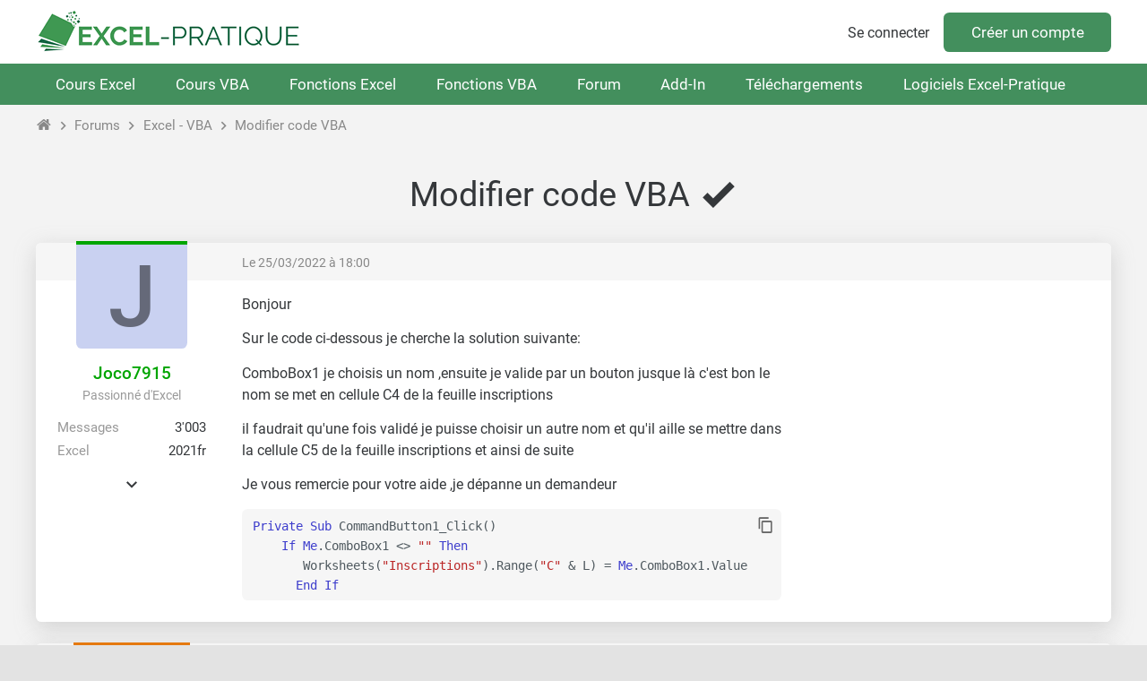

--- FILE ---
content_type: text/html; charset=UTF-8
request_url: https://forum.excel-pratique.com/excel/modifier-code-vba-169798
body_size: 8255
content:
<!doctype html><html lang="fr"><head><meta charset="utf-8"><title>Modifier code VBA</title><meta name="description" content="Sur le code ci-dessous je cherche la solution suivante: ComboBox1 je choisis un nom ,ensuite je valide par un bouton jusque là c&#039;est bon le nom se met en cel..."><meta name="viewport" content="width=device-width, minimum-scale=0.5, maximum-scale=2, initial-scale=1"><meta name="Distribution" content="global"><meta name="Rating" content="General"><meta http-equiv="Content-language" content="fr"><meta property="og:site_name" content="Excel-Pratique"><meta property="og:type" content="website"><meta property="og:url" content="https://forum.excel-pratique.com/excel/modifier-code-vba-169798"><meta property="og:title" content="Modifier code VBA"><meta property="og:description" content="Sur le code ci-dessous je cherche la solution suivante: ComboBox1 je choisis un nom ,ensuite je valide par un bouton jusque là c&#039;est bon le nom se met en cel..."><meta property="og:image" content="https://forum.excel-pratique.com/template/img/fr/logo-og.png"><meta name="twitter:card" content="summary_large_image"><meta name="twitter:site" content="@Excel_Pratique"><link rel="preload" href="https://forum.excel-pratique.com/js/hljs/highlight.min.js" as="script"><link rel="canonical" href="https://forum.excel-pratique.com/excel/modifier-code-vba-169798"><link rel="apple-touch-icon" sizes="180x180" href="https://forum.excel-pratique.com/template/img/ico/apple-touch-icon.png"><link rel="icon" type="image/png" sizes="32x32" href="https://forum.excel-pratique.com/template/img/ico/favicon-32x32.png"><link rel="icon" type="image/png" sizes="16x16" href="https://forum.excel-pratique.com/template/img/ico/favicon-16x16.png"><link rel="manifest" href="https://forum.excel-pratique.com/template/img/ico/site.webmanifest"><link rel="mask-icon" href="https://forum.excel-pratique.com/template/img/ico/safari-pinned-tab.svg" color="#3f9852"><meta name="msapplication-TileColor" content="#3f9852"><meta name="msapplication-config" content="https://forum.excel-pratique.com/template/img/ico/browserconfig.xml"><meta name="theme-color" content="#ffffff"><link rel="stylesheet" href="https://forum.excel-pratique.com/template/css/mini.css?v=34" type="text/css"><style>.post div.avatar.poster_65965:before{background:#00a500}.post div.avatar.poster_1836:before{background:#e57910}</style><script async src="https://pagead2.googlesyndication.com/pagead/js/adsbygoogle.js?client=ca-pub-2623991112761097" crossorigin="anonymous"></script><script async src="https://www.googletagmanager.com/gtag/js?id=G-2CB0PE2M7Q"></script>
<script>
  window.dataLayer = window.dataLayer || [];
  function gtag(){dataLayer.push(arguments);}
  gtag('js', new Date());
  gtag('config', 'G-2CB0PE2M7Q');
</script></head><body id="c_excel" class="p_topic afficher_fr"><header role="banner"><div id="header" class="container"><a href="https://excel-pratique.com" id="logo"></a><div class="compte"><a href="https://forum.excel-pratique.com/compte/login?u=aHR0cHM6Ly9mb3J1bS5leGNlbC1wcmF0aXF1ZS5jb20vZXhjZWwvbW9kaWZpZXItY29kZS12YmEtMTY5Nzk4" class="login">Se connecter</a><a href="https://excel-pratique.com/fr/compte/inscription" class="submit">Créer un compte</a></div></div></header><nav id="nav" role="navigation"><ul id="nav_site" class="container"><li class="bouton_nav"><a href="https://excel-pratique.com/fr/formation-excel" class="nav_menu">Cours Excel</a><ul class="nav_sous_menu"><a href="https://excel-pratique.com/fr/formation-excel/feuille"><li>1. Les bases</li></a><a href="https://excel-pratique.com/fr/formation-excel/bordures"><li>2. Les tableaux</li></a><a href="https://excel-pratique.com/fr/formation-excel/format-nombres"><li>3. Les formats</li></a><a href="https://excel-pratique.com/fr/formation-excel/formes"><li>4. Insertion d'objets</li></a><a href="https://excel-pratique.com/fr/formation-excel/recopie"><li>5. Recopie incrémentée</li></a><a href="https://excel-pratique.com/fr/formation-excel/formules"><li>6. Formules et fonctions</li></a><a href="https://excel-pratique.com/fr/formation-excel/graphiques"><li>7. Les graphiques</li></a><a href="https://excel-pratique.com/fr/formation-excel/mise-en-forme-conditionnelle"><li>8. Mise en forme conditionnelle</li></a><a href="https://excel-pratique.com/fr/formation-excel/trier"><li>9. Tri et filtres</li></a><a href="https://excel-pratique.com/fr/formation-excel/validation-donnees"><li>10. Validation de données</li></a><a href="https://excel-pratique.com/fr/formation-excel/tableau-croise-dynamique"><li>11. Tableau croisé dynamique</li></a><a href="https://excel-pratique.com/fr/astuces"><li>12. Astuces</li></a></ul></li><li class="bouton_nav"><a href="https://excel-pratique.com/fr/vba" class="nav_menu">Cours VBA</a><ul class="nav_sous_menu"><a href="https://excel-pratique.com/fr/vba/introduction"><li>1. Introduction</li></a><a href="https://excel-pratique.com/fr/vba/selections"><li>2. Les feuilles et cellules</li></a><a href="https://excel-pratique.com/fr/vba/variables"><li>3. Les variables</li></a><a href="https://excel-pratique.com/fr/vba/conditions"><li>4. Les conditions</li></a><a href="https://excel-pratique.com/fr/vba/boucles"><li>5. Les boucles</li></a><a href="https://excel-pratique.com/fr/vba/procedures_fonctions"><li>6. Les procédures et fonctions</li></a><a href="https://excel-pratique.com/fr/vba/boites_de_dialogue"><li>7. Les boîtes de dialogue</li></a><a href="https://excel-pratique.com/fr/vba/evenements_classeur"><li>8. Les événements</li></a><a href="https://excel-pratique.com/fr/vba/userform"><li>9. Les formulaires et contrôles</li></a><a href="https://excel-pratique.com/fr/vba/tableaux_vba"><li>10. Les tableaux</li></a><a href="https://excel-pratique.com/fr/vba/fonctions_vba"><li>11. Compléments</li></a><a href="https://excel-pratique.com/fr/astuces_vba"><li>12. Astuces VBA</li></a></ul></li><li class="bouton_nav"><a href="https://excel-pratique.com/fr/fonctions" class="nav_menu">Fonctions Excel</a><ul class="nav_sous_menu"><a href="https://excel-pratique.com/fr/fonctions/excel-date-et-heure"><li>Date et heure</li></a><a href="https://excel-pratique.com/fr/fonctions/excel-logique"><li>Logique</li></a><a href="https://excel-pratique.com/fr/fonctions/excel-math-et-trigo"><li>Math et trigo</li></a><a href="https://excel-pratique.com/fr/fonctions/excel-recherche-et-reference"><li>Recherche et référence</li></a><a href="https://excel-pratique.com/fr/fonctions/excel-statistiques"><li>Statistiques</li></a><a href="https://excel-pratique.com/fr/fonctions/excel-texte"><li>Texte</li></a><a href="https://excel-pratique.com/fr/fonctions/excel-compatibilite"><li>Compatibilité</li></a></ul></li><li class="bouton_nav"><a href="https://excel-pratique.com/fr/fonctions-vba" class="nav_menu">Fonctions VBA</a><ul class="nav_sous_menu"><a href="https://excel-pratique.com/fr/fonctions-vba/boites-dialogue"><li>Boîtes de dialogue</li></a><a href="https://excel-pratique.com/fr/fonctions-vba/dates"><li>Dates et heures</li></a><a href="https://excel-pratique.com/fr/fonctions-vba/nombres"><li>Nombres et math</li></a><a href="https://excel-pratique.com/fr/fonctions-vba/tableaux"><li>Tableaux</li></a><a href="https://excel-pratique.com/fr/fonctions-vba/condition"><li>Tests et conditions</li></a><a href="https://excel-pratique.com/fr/fonctions-vba/texte"><li>Texte</li></a></ul></li><li class="bouton_nav"><a href="https://forum.excel-pratique.com" class="nav_menu">Forum</a></li><li class="bouton_nav"><a href="https://excel-pratique.com/fr/fonctions-complementaires" class="nav_menu">Add-In</a><ul class="nav_sous_menu"><a href="https://excel-pratique.com/fr/fonctions-complementaires/"><li>Pack de fonctions complémentaires</li></a><a href="https://excel-pratique.com/fr/fonctions-complementaires/fonctions-excel"><li>Liste des fonctions Excel</li></a><a href="https://excel-pratique.com/fr/fonctions-complementaires/fonctions-vba"><li>Liste des fonctions VBA</li></a><a href="https://excel-pratique.com/fr/fonctions-complementaires/installation-macro-complementaire"><li>Installation et mise à jour</li></a></ul></li><li class="bouton_nav"><a href="https://excel-pratique.com/fr/telechargements" class="nav_menu">Téléchargements</a><ul class="nav_sous_menu"><a href="https://excel-pratique.com/fr/telechargements/finance-c3"><li>Bourse, finance</li></a><a href="https://excel-pratique.com/fr/telechargements/budget-gestion-de-comptes-c4"><li>Budget, gestion de comptes</li></a><a href="https://excel-pratique.com/fr/telechargements/calendriers-c5"><li>Calendriers</li></a><a href="https://excel-pratique.com/fr/telechargements/comptabilite-c6"><li>Comptabilité</li></a><a href="https://excel-pratique.com/fr/telechargements/convertisseurs-c7"><li>Convertisseurs</li></a><a href="https://excel-pratique.com/fr/telechargements/gestion-commerciale-c8"><li>Gestion commerciale</li></a><a href="https://excel-pratique.com/fr/telechargements/gestion-du-personnel-c9"><li>Gestion du personnel</li></a><a href="https://excel-pratique.com/fr/telechargements/jeux-c10"><li>Jeux</li></a><a href="https://excel-pratique.com/fr/telechargements/loisirs-c11"><li>Loisirs</li></a><a href="https://excel-pratique.com/fr/telechargements/outils-de-gestion-c12"><li>Outils de gestion divers</li></a><a href="https://excel-pratique.com/fr/telechargements/outils-mathematiques-c13"><li>Outils mathématiques</li></a><a href="https://excel-pratique.com/fr/telechargements/plannings-c14"><li>Plannings</li></a><a href="https://excel-pratique.com/fr/telechargements/sante-alimentation-c15"><li>Santé, alimentation</li></a><a href="https://excel-pratique.com/fr/telechargements/sport-c16"><li>Sport</li></a><a href="https://excel-pratique.com/fr/telechargements/utilitaires-c17"><li>Utilitaires</li></a><a href="https://excel-pratique.com/fr/telechargements/inclassables-c18"><li>Inclassables</li></a></ul></li><li class="bouton_nav"><a href="https://excel-pratique.com/fr/logiciels" class="nav_menu">Logiciels Excel-Pratique</a><ul class="nav_sous_menu"><a href="https://excel-pratique.com/fr/logiciels/gestion-stock"><li>Stock-Pratique</li></a><a href="https://excel-pratique.com/fr/logiciels/gestion-projets"><li>Projets-Pratique</li></a><a href="https://excel-pratique.com/fr/logiciels/logiciel_de_comptabilite"><li>Compta-Pratique</li></a><a href="https://excel-pratique.com/fr/logiciels/planning_pratique"><li>Planning-Pratique</li></a><a href="https://excel-pratique.com/fr/logiciels/gestion-bom"><li>BOM-Pratique</li></a><a href="https://excel-pratique.com/fr/logiciels/gestion-contacts"><li>Contacts-Pratique</li></a><a href="https://excel-pratique.com/fr/logiciels/calendrier_pratique"><li>Calendrier-Pratique</li></a></ul></li></ul></nav><nav id="sous_nav" role="navigation"><ul id="nav_forum" class="container"></ul></nav><nav aria-label="Breadcrumb" class="container breadcrumb"><a href="https://excel-pratique.com" title="Page d'accueil du site" class="icon-home"></a><i class="icon-chevron-right"></i><a href="https://forum.excel-pratique.com" title="Page d'accueil du forum">Forums</a><i class="icon-chevron-right"></i><a href="https://forum.excel-pratique.com/excel">Excel - VBA</a><i class="icon-chevron-right"></i><a href="https://forum.excel-pratique.com/excel/modifier-code-vba-169798">Modifier code VBA</a></nav><article id="article" class="container" role="main"><h1>Modifier code VBA <i class="icon-check-bold"></i></h1><div class="grid grid_2 grid_pagination"><div><div class="masque"><div></div></div></div><div class="right"></div></div><div id="p1052401" class="post bloc_centre"><div class="haut"></div><div class="haut mini gris grid grid_2"><div><a href="https://forum.excel-pratique.com/s/goto/1052401" class="gris" title="Lien vers ce message">Le 25/03/2022 à 18:00</a></div><div class="h_droit"></div></div><div class="profil" role="complementary"><div class="avatar avatar_defaut poster_65965" style="background:rgb(201,209,241);color:rgb(101,105,121)">J</div><div class="profil_infos"><a href="https://forum.excel-pratique.com/membre/65965" class="pseudo" style="color:#00a500">Joco7915</a><mini class="gris2">Passionné d'Excel</mini><dl><dt>Messages</dt><dd>3'003</dd></dl><dl><dt>Excel</dt><dd>2021fr</dd></dl><div id="infos_supp_1052401" class="infos_supp no_mobile"><dl><dt>Inscrit</dt><dd>31/10/2019</dd></dl><dl><dt>Emploi</dt><dd>retraité</dd></dl></div><span onclick="affInfos(1052401);return false;" id="infos_1052401" class="afficher_infos_supp icon-chevron-down no_mobile"></span></div></div><div class="message"><div class="as_carre52e0360fa6">
					
					<!-- FORUM - carre -->
					<ins class="adsbygoogle"
						data-full-width-responsive="true"
						data-ad-format="rectangle"
						data-ad-client="ca-pub-2623991112761097"
						data-ad-slot="6409260098"></ins>
					<script>
					(adsbygoogle = window.adsbygoogle || []).push({});
					</script>
					</div><div class="texte"><p>Bonjour</p><p>Sur le code ci-dessous je cherche la solution suivante:</p><p>ComboBox1 je choisis un nom ,ensuite je valide par un bouton jusque là c'est bon le nom se met en cellule C4 de la feuille inscriptions</p><p>il faudrait qu'une fois validé je puisse choisir un autre nom et qu'il aille se mettre dans la cellule C5 de la feuille inscriptions et ainsi de suite</p><p>Je vous remercie pour votre aide ,je dépanne un demandeur</p><pre><i onclick="selectCode(this);document.execCommand('copy')" class="icon-content-copy" title="Sélectionner et copier le code"></i><code class="vba">Private Sub CommandButton1_Click()
    If Me.ComboBox1 &lt;&gt; "" Then
       Worksheets("Inscriptions").Range("C" & L) = Me.ComboBox1.Value
      End If</code></pre></div></div></div><div id="p1052402" class="post bloc_centre"><div class="haut"></div><div class="haut mini gris grid grid_2"><div><a href="https://forum.excel-pratique.com/s/goto/1052402" class="gris" title="Lien vers ce message">Le 25/03/2022 à 18:04</a></div><div class="h_droit"></div></div><div class="profil" role="complementary"><div class="avatar poster_1836" style="background:#fff url(https://forum.excel-pratique.com/template/img/avatar/user/1836.gif);width:130px;height:86px"></div><div class="profil_infos"><a href="https://forum.excel-pratique.com/membre/1836" class="pseudo" style="color:#e57910"><i class="icon-premium" title="Membre Premium"></i>&nbsp;Dan</a><mini class="gris2">Modérateur</mini><dl><dt>Messages</dt><dd>16'150</dd></dl><dl><dt>Fichiers</dt><dd><a href="https://excel-pratique.com/fr/telechargements/auteur-1836" class="u_xlp" target="_blank" title="Fichiers Excel en téléchargement">3</a></dd></dl><dl><dt>Excel</dt><dd>2016, Mac 2011</dd></dl><div id="infos_supp_1052402" class="infos_supp no_mobile"><dl title="Nombre de téléchargements des fichiers de ce membre"><dt>Tél.</dt><dd>9'687</dd></dl><dl><dt>Inscrit</dt><dd>27/04/2007</dd></dl><dl><dt>Emploi</dt><dd>Retraité</dd></dl><div class="cases_choix grid_1"><a href="https://excel-pratique.com/fr/telechargements/auteur-1836" class="u_xlp" target="_blank" title="Fichiers Excel en téléchargement"><i class="icon-excel"></i></a></div></div><span onclick="affInfos(1052402);return false;" id="infos_1052402" class="afficher_infos_supp icon-chevron-down no_mobile"></span></div></div><div class="message"><div class="texte"><p>Bonjour</p><p>Je n'ai pas assez d'informations pour vous répondre<br>Il faudrait savoir comment la variable L est incrémentée.</p><p>Mettez le code complet ou éventuellement le fichier en ligne (sans données confidentielles)</p><p>Cordialement</p></div></div></div><div id="p1052403" class="post bloc_centre"><div class="haut"></div><div class="haut mini gris grid grid_2"><div><a href="https://forum.excel-pratique.com/s/goto/1052403" class="gris" title="Lien vers ce message">Le 25/03/2022 à 18:15</a></div><div class="h_droit"></div></div><div class="profil" role="complementary"><div class="avatar avatar_defaut poster_65965" style="background:rgb(201,209,241);color:rgb(101,105,121)">J</div><div class="profil_infos"><a href="https://forum.excel-pratique.com/membre/65965" class="pseudo" style="color:#00a500">Joco7915</a><mini class="gris2">Passionné d'Excel</mini><dl><dt>Messages</dt><dd>3'003</dd></dl><dl><dt>Excel</dt><dd>2021fr</dd></dl><div id="infos_supp_1052403" class="infos_supp no_mobile"><dl><dt>Inscrit</dt><dd>31/10/2019</dd></dl><dl><dt>Emploi</dt><dd>retraité</dd></dl></div><span onclick="affInfos(1052403);return false;" id="infos_1052403" class="afficher_infos_supp icon-chevron-down no_mobile"></span></div></div><div class="message"><div class="texte"><p>Bonjour Dan merci pour ton aide</p><p>Ci-dessous le code complet</p><p>Vois s'il est possible de faire quelque chose car là je coince</p><pre><i onclick="selectCode(this);document.execCommand('copy')" class="icon-content-copy" title="Sélectionner et copier le code"></i><code class="vba">Option Explicit
Dim a(), I, ws As Worksheet

Private Sub ComboBox1_Change()
    Dim d1 As Object, tmp

    Set d1 = CreateObject("Scripting.Dictionary")
    tmp = UCase(Me.ComboBox1) & "*"
    For Each I In a
        If UCase(I) Like tmp Then d1(I) = ""
    Next I
    Me.ComboBox1.List = d1.keys
    Me.ComboBox1.DropDown
End Sub

Private Sub CommandButton1_Click()
    If Me.ComboBox1 &lt;&gt; "" Then
       Worksheets("Inscriptions").Range("C" & L) = Me.ComboBox1.Value
       Me.ComboBox1 = ""

       End If
       End Sub     

Private Sub UserForm_Initialize()

    Set ws = Worksheets("Noms")
    a = ws.Range("A2:A" & ws.Range("A65000").End(xlUp).Row).Value
    Me.ComboBox1.List = a

End Sub</code></pre></div></div></div><div id="p1052414" class="post bloc_centre"><div class="haut"></div><div class="haut mini gris grid grid_2"><div><a href="https://forum.excel-pratique.com/s/goto/1052414" class="gris" title="Lien vers ce message">Le 25/03/2022 à 19:57</a></div><div class="h_droit"></div></div><div class="profil" role="complementary"><div class="avatar poster_1836" style="background:#fff url(https://forum.excel-pratique.com/template/img/avatar/user/1836.gif);width:130px;height:86px"></div><div class="profil_infos"><a href="https://forum.excel-pratique.com/membre/1836" class="pseudo" style="color:#e57910"><i class="icon-premium" title="Membre Premium"></i>&nbsp;Dan</a><mini class="gris2">Modérateur</mini><dl><dt>Messages</dt><dd>16'150</dd></dl><dl><dt>Fichiers</dt><dd><a href="https://excel-pratique.com/fr/telechargements/auteur-1836" class="u_xlp" target="_blank" title="Fichiers Excel en téléchargement">3</a></dd></dl><dl><dt>Excel</dt><dd>2016, Mac 2011</dd></dl><div id="infos_supp_1052414" class="infos_supp no_mobile"><dl title="Nombre de téléchargements des fichiers de ce membre"><dt>Tél.</dt><dd>9'687</dd></dl><dl><dt>Inscrit</dt><dd>27/04/2007</dd></dl><dl><dt>Emploi</dt><dd>Retraité</dd></dl><div class="cases_choix grid_1"><a href="https://excel-pratique.com/fr/telechargements/auteur-1836" class="u_xlp" target="_blank" title="Fichiers Excel en téléchargement"><i class="icon-excel"></i></a></div></div><span onclick="affInfos(1052414);return false;" id="infos_1052414" class="afficher_infos_supp icon-chevron-down no_mobile"></span></div></div><div class="message"><div class="texte"><p>Votre problème vient du fait que la variable L ne contient pas de valeur.</p><p>Il faut savoir de quelle ligne on parle dans la colonne C en cliquant sur le bouton Commandbutton1 ?</p></div></div></div><div id="p1052417" class="post bloc_centre"><div class="haut"></div><div class="haut mini gris grid grid_2"><div><a href="https://forum.excel-pratique.com/s/goto/1052417" class="gris" title="Lien vers ce message">Le 25/03/2022 à 20:11</a></div><div class="h_droit"></div></div><div class="profil" role="complementary"><div class="avatar avatar_defaut poster_65965" style="background:rgb(201,209,241);color:rgb(101,105,121)">J</div><div class="profil_infos"><a href="https://forum.excel-pratique.com/membre/65965" class="pseudo" style="color:#00a500">Joco7915</a><mini class="gris2">Passionné d'Excel</mini><dl><dt>Messages</dt><dd>3'003</dd></dl><dl><dt>Excel</dt><dd>2021fr</dd></dl><div id="infos_supp_1052417" class="infos_supp no_mobile"><dl><dt>Inscrit</dt><dd>31/10/2019</dd></dl><dl><dt>Emploi</dt><dd>retraité</dd></dl></div><span onclick="affInfos(1052417);return false;" id="infos_1052417" class="afficher_infos_supp icon-chevron-down no_mobile"></span></div></div><div class="message"><div class="texte"><p>Il s'agit de la cellule C4 donc ligne4</p></div></div></div><div id="p1052481" class="post bloc_centre"><div class="haut"></div><div class="haut mini gris grid grid_2"><div><a href="https://forum.excel-pratique.com/s/goto/1052481" class="gris" title="Lien vers ce message">Le 26/03/2022 à 10:21</a></div><div class="h_droit"></div></div><div class="profil" role="complementary"><div class="avatar poster_1836" style="background:#fff url(https://forum.excel-pratique.com/template/img/avatar/user/1836.gif);width:130px;height:86px"></div><div class="profil_infos"><a href="https://forum.excel-pratique.com/membre/1836" class="pseudo" style="color:#e57910"><i class="icon-premium" title="Membre Premium"></i>&nbsp;Dan</a><mini class="gris2">Modérateur</mini><dl><dt>Messages</dt><dd>16'150</dd></dl><dl><dt>Fichiers</dt><dd><a href="https://excel-pratique.com/fr/telechargements/auteur-1836" class="u_xlp" target="_blank" title="Fichiers Excel en téléchargement">3</a></dd></dl><dl><dt>Excel</dt><dd>2016, Mac 2011</dd></dl><div id="infos_supp_1052481" class="infos_supp no_mobile"><dl title="Nombre de téléchargements des fichiers de ce membre"><dt>Tél.</dt><dd>9'687</dd></dl><dl><dt>Inscrit</dt><dd>27/04/2007</dd></dl><dl><dt>Emploi</dt><dd>Retraité</dd></dl><div class="cases_choix grid_1"><a href="https://excel-pratique.com/fr/telechargements/auteur-1836" class="u_xlp" target="_blank" title="Fichiers Excel en téléchargement"><i class="icon-excel"></i></a></div></div><span onclick="affInfos(1052481);return false;" id="infos_1052481" class="afficher_infos_supp icon-chevron-down no_mobile"></span></div></div><div class="message"><div class="texte"><blockquote><p>Il s'agit de la cellule C4 donc ligne4</p></blockquote><p>Dans votre premier message vous parlez aussi de C5. <br>Sans voir votre fichier et surtout ce que vous avez dans cette colonne C, vous pouvez essayer en modifiant le code commandbutton1 :</p><pre><i onclick="selectCode(this);document.execCommand('copy')" class="icon-content-copy" title="Sélectionner et copier le code"></i><code class="vba">Private Sub CommandButton1_Click()
Dim L As Integer
If Me.ComboBox1 &lt;&gt; "" Then
    With Worksheets("Inscriptions")
        L = .Range("C" & Rows.Count).End(xlUp).Row + 1
        .Range("C" & L) = Me.ComboBox1.Value
    End With
    Me.ComboBox1 = ""
End If
End Sub</code></pre><p>L correspond à la première ligne vide en colonne C.<br>Dans votre cas, cela suppose donc que C3 est toujours complétée (par exemple un titre en C3). Dans ce cas, le code complétera à partir de la ligne 4 puis 5 et ainsi de suite</p><p>Si ok --&gt;</p><p>Cordialement</p></div></div></div><div id="p1052493" class="post bloc_centre"><div class="haut"></div><div class="haut mini gris grid grid_2"><div><a href="https://forum.excel-pratique.com/s/goto/1052493" class="gris" title="Lien vers ce message">Le 26/03/2022 à 10:49</a></div><div class="h_droit"></div></div><div class="profil" role="complementary"><div class="avatar avatar_defaut poster_65965" style="background:rgb(201,209,241);color:rgb(101,105,121)">J</div><div class="profil_infos"><a href="https://forum.excel-pratique.com/membre/65965" class="pseudo" style="color:#00a500">Joco7915</a><mini class="gris2">Passionné d'Excel</mini><dl><dt>Messages</dt><dd>3'003</dd></dl><dl><dt>Excel</dt><dd>2021fr</dd></dl><div id="infos_supp_1052493" class="infos_supp no_mobile"><dl><dt>Inscrit</dt><dd>31/10/2019</dd></dl><dl><dt>Emploi</dt><dd>retraité</dd></dl></div><span onclick="affInfos(1052493);return false;" id="infos_1052493" class="afficher_infos_supp icon-chevron-down no_mobile"></span></div></div><div class="message"><div class="texte"><p>Bonjour</p><p>J'ai mis ton code mais cela ne fonctionne pas</p><p>Je te joins le fichier complet</p><p>Merci pour ton aide</p>
<div class="pj icon-attach"><span class="gris2 pj_tel icon-eye" title="Nombre de téléchargements">6</span><a href="https://forum.excel-pratique.com/d/download?p=1052493&f=65965_623ee1a9585e2743695957" data-file="352351" rel="ugc">g-g-a-ameliorer-copie-copie.xlsm</a> <mini class="gris2">(83.00 Ko)</mini></div>
</div></div></div><div id="p1052580" class="post bloc_centre"><div class="haut"></div><div class="haut mini gris grid grid_2"><div><a href="https://forum.excel-pratique.com/s/goto/1052580" class="gris" title="Lien vers ce message">Le 26/03/2022 à 18:08</a></div><div class="h_droit"></div></div><div class="profil" role="complementary"><div class="avatar poster_1836" style="background:#fff url(https://forum.excel-pratique.com/template/img/avatar/user/1836.gif);width:130px;height:86px"></div><div class="profil_infos"><a href="https://forum.excel-pratique.com/membre/1836" class="pseudo" style="color:#e57910"><i class="icon-premium" title="Membre Premium"></i>&nbsp;Dan</a><mini class="gris2">Modérateur</mini><dl><dt>Messages</dt><dd>16'150</dd></dl><dl><dt>Fichiers</dt><dd><a href="https://excel-pratique.com/fr/telechargements/auteur-1836" class="u_xlp" target="_blank" title="Fichiers Excel en téléchargement">3</a></dd></dl><dl><dt>Excel</dt><dd>2016, Mac 2011</dd></dl><div id="infos_supp_1052580" class="infos_supp no_mobile"><dl title="Nombre de téléchargements des fichiers de ce membre"><dt>Tél.</dt><dd>9'687</dd></dl><dl><dt>Inscrit</dt><dd>27/04/2007</dd></dl><dl><dt>Emploi</dt><dd>Retraité</dd></dl><div class="cases_choix grid_1"><a href="https://excel-pratique.com/fr/telechargements/auteur-1836" class="u_xlp" target="_blank" title="Fichiers Excel en téléchargement"><i class="icon-excel"></i></a></div></div><span onclick="affInfos(1052580);return false;" id="infos_1052580" class="afficher_infos_supp icon-chevron-down no_mobile"></span></div></div><div class="message"><div class="texte"><blockquote><p>J'ai mis ton code mais cela ne fonctionne pas</p></blockquote><p>Si si, le code fonctionne. Le souci est que vous avez des données en ligne 44 et suivantes. Supprimez-les puis relancez l'usf</p><p>Par la même occasion supprimez la déclaration de variable L qui se trouve dans le module 1. Elle est déclarée dans le code</p><p>Autre chose : votre code d'initialisation de l'USF peut être plutôt ceci</p><pre><i onclick="selectCode(this);document.execCommand('copy')" class="icon-content-copy" title="Sélectionner et copier le code"></i><code class="vba">Private Sub UserForm_Initialize()
Dim ws As Worksheet

Set ws = Worksheets("Noms")
a = ws.Range("A2:A" & ws.Range("A" & Rows.Count).End(xlUp).Row).Value
ComboBox1.List = a
ComboBox2.List = a
ComboBox3.List = a
End Sub</code></pre><p>Vous pouvez aussi supprimer les déclarations de variables Ws que vous avez mise en entête de l'usf. On la place dans le code initialisation puisqu'elle ne sert que pour ce code</p></div></div></div><div id="p1052584" class="post bloc_centre"><div class="haut"></div><div class="haut mini gris grid grid_2"><div><a href="https://forum.excel-pratique.com/s/goto/1052584" class="gris" title="Lien vers ce message">Le 26/03/2022 à 18:25</a></div><div class="h_droit"></div></div><div class="profil" role="complementary"><div class="avatar avatar_defaut poster_65965" style="background:rgb(201,209,241);color:rgb(101,105,121)">J</div><div class="profil_infos"><a href="https://forum.excel-pratique.com/membre/65965" class="pseudo" style="color:#00a500">Joco7915</a><mini class="gris2">Passionné d'Excel</mini><dl><dt>Messages</dt><dd>3'003</dd></dl><dl><dt>Excel</dt><dd>2021fr</dd></dl><div id="infos_supp_1052584" class="infos_supp no_mobile"><dl><dt>Inscrit</dt><dd>31/10/2019</dd></dl><dl><dt>Emploi</dt><dd>retraité</dd></dl></div><span onclick="affInfos(1052584);return false;" id="infos_1052584" class="afficher_infos_supp icon-chevron-down no_mobile"></span></div></div><div class="message"><div class="texte"><p>J'ai remplacé le code dans l'UF</p><p>Cela ne fonctionne pas j'ai un beug sur ce code</p><pre><i onclick="selectCode(this);document.execCommand('copy')" class="icon-content-copy" title="Sélectionner et copier le code"></i><code>Range("C" & L)  'le L se met en jaune</code></pre><pre><i onclick="selectCode(this);document.execCommand('copy')" class="icon-content-copy" title="Sélectionner et copier le code"></i><code class="vba">Private Sub CommandButton1_Click()
    If Me.ComboBox1 &lt;&gt; "" Then
       Worksheets("Inscriptions").Range("C" & L) = Me.ComboBox1.Value
        Unload UserForm1
    End If</code></pre></div></div></div><div id="p1052586" class="post bloc_centre"><div class="haut"></div><div class="haut mini gris grid grid_2"><div><a href="https://forum.excel-pratique.com/s/goto/1052586" class="gris" title="Lien vers ce message">Le 26/03/2022 à 18:30</a></div><div class="h_droit"></div></div><div class="profil" role="complementary"><div class="avatar poster_1836" style="background:#fff url(https://forum.excel-pratique.com/template/img/avatar/user/1836.gif);width:130px;height:86px"></div><div class="profil_infos"><a href="https://forum.excel-pratique.com/membre/1836" class="pseudo" style="color:#e57910"><i class="icon-premium" title="Membre Premium"></i>&nbsp;Dan</a><mini class="gris2">Modérateur</mini><dl><dt>Messages</dt><dd>16'150</dd></dl><dl><dt>Fichiers</dt><dd><a href="https://excel-pratique.com/fr/telechargements/auteur-1836" class="u_xlp" target="_blank" title="Fichiers Excel en téléchargement">3</a></dd></dl><dl><dt>Excel</dt><dd>2016, Mac 2011</dd></dl><div id="infos_supp_1052586" class="infos_supp no_mobile"><dl title="Nombre de téléchargements des fichiers de ce membre"><dt>Tél.</dt><dd>9'687</dd></dl><dl><dt>Inscrit</dt><dd>27/04/2007</dd></dl><dl><dt>Emploi</dt><dd>Retraité</dd></dl><div class="cases_choix grid_1"><a href="https://excel-pratique.com/fr/telechargements/auteur-1836" class="u_xlp" target="_blank" title="Fichiers Excel en téléchargement"><i class="icon-excel"></i></a></div></div><span onclick="affInfos(1052586);return false;" id="infos_1052586" class="afficher_infos_supp icon-chevron-down no_mobile"></span></div></div><div class="message"><div class="texte"><p>Je ne comprends pas ce que vous faites</p><p>De mon coté, j'ouvre votre usf, je coche Tete à Tete et dans la Combobox1 je choisis Alain</p><p>Je clique sur le bouton Valider et cela met Alain en C4</p><p><strong>NB : </strong><u><strong>votre code n'est pas identique</strong></u> à celui du fichier posté. Je vous ai déjà expliqué dans un post précédent</p></div></div></div><div id="p1052587" class="post bloc_centre"><div class="haut"></div><div class="haut mini gris grid grid_2"><div><a href="https://forum.excel-pratique.com/s/goto/1052587" class="gris" title="Lien vers ce message">Le 26/03/2022 à 18:36</a></div><div class="h_droit"></div></div><div class="profil" role="complementary"><div class="avatar avatar_defaut poster_65965" style="background:rgb(201,209,241);color:rgb(101,105,121)">J</div><div class="profil_infos"><a href="https://forum.excel-pratique.com/membre/65965" class="pseudo" style="color:#00a500">Joco7915</a><mini class="gris2">Passionné d'Excel</mini><dl><dt>Messages</dt><dd>3'003</dd></dl><dl><dt>Excel</dt><dd>2021fr</dd></dl><div id="infos_supp_1052587" class="infos_supp no_mobile"><dl><dt>Inscrit</dt><dd>31/10/2019</dd></dl><dl><dt>Emploi</dt><dd>retraité</dd></dl></div><span onclick="affInfos(1052587);return false;" id="infos_1052587" class="afficher_infos_supp icon-chevron-down no_mobile"></span></div></div><div class="message"><div class="texte"><p>Je te joins le fichier avec les modifs que tu m'as données</p><p>Désolé rien ne ce met en C4</p>
<div class="pj icon-attach"><span class="gris2 pj_tel icon-eye" title="Nombre de téléchargements">9</span><a href="https://forum.excel-pratique.com/d/download?p=1052587&f=65965_623f4f0cbac97225167794" data-file="352372" rel="ugc">test.xlsm</a> <mini class="gris2">(82.27 Ko)</mini></div>
</div></div></div><div id="p1052588" class="post bloc_centre"><div class="haut"></div><div class="haut mini gris grid grid_2"><div><a href="https://forum.excel-pratique.com/s/goto/1052588" class="gris" title="Lien vers ce message">Le 26/03/2022 à 18:39</a></div><div class="h_droit"></div></div><div class="profil" role="complementary"><div class="avatar poster_1836" style="background:#fff url(https://forum.excel-pratique.com/template/img/avatar/user/1836.gif);width:130px;height:86px"></div><div class="profil_infos"><a href="https://forum.excel-pratique.com/membre/1836" class="pseudo" style="color:#e57910"><i class="icon-premium" title="Membre Premium"></i>&nbsp;Dan</a><mini class="gris2">Modérateur</mini><dl><dt>Messages</dt><dd>16'150</dd></dl><dl><dt>Fichiers</dt><dd><a href="https://excel-pratique.com/fr/telechargements/auteur-1836" class="u_xlp" target="_blank" title="Fichiers Excel en téléchargement">3</a></dd></dl><dl><dt>Excel</dt><dd>2016, Mac 2011</dd></dl><div id="infos_supp_1052588" class="infos_supp no_mobile"><dl title="Nombre de téléchargements des fichiers de ce membre"><dt>Tél.</dt><dd>9'687</dd></dl><dl><dt>Inscrit</dt><dd>27/04/2007</dd></dl><dl><dt>Emploi</dt><dd>Retraité</dd></dl><div class="cases_choix grid_1"><a href="https://excel-pratique.com/fr/telechargements/auteur-1836" class="u_xlp" target="_blank" title="Fichiers Excel en téléchargement"><i class="icon-excel"></i></a></div></div><span onclick="affInfos(1052588);return false;" id="infos_1052588" class="afficher_infos_supp icon-chevron-down no_mobile"></span></div></div><div class="message"><div class="texte"><blockquote><p>Je te joins le fichier avec les modifs que tu m'as données</p></blockquote><p>Si vous ne lisez pas ce que j'écris avant, on ne peut avancer....</p></div></div></div><div id="p1052593" class="post bloc_centre"><div class="haut"></div><div class="haut mini gris grid grid_2"><div><a href="https://forum.excel-pratique.com/s/goto/1052593" class="gris" title="Lien vers ce message">Le 26/03/2022 à 18:48</a></div><div class="h_droit"></div></div><div class="profil" role="complementary"><div class="avatar avatar_defaut poster_65965" style="background:rgb(201,209,241);color:rgb(101,105,121)">J</div><div class="profil_infos"><a href="https://forum.excel-pratique.com/membre/65965" class="pseudo" style="color:#00a500">Joco7915</a><mini class="gris2">Passionné d'Excel</mini><dl><dt>Messages</dt><dd>3'003</dd></dl><dl><dt>Excel</dt><dd>2021fr</dd></dl><div id="infos_supp_1052593" class="infos_supp no_mobile"><dl><dt>Inscrit</dt><dd>31/10/2019</dd></dl><dl><dt>Emploi</dt><dd>retraité</dd></dl></div><span onclick="affInfos(1052593);return false;" id="infos_1052593" class="afficher_infos_supp icon-chevron-down no_mobile"></span></div></div><div class="message"><div class="texte"><p>Le problème est résolu</p><p>mais je viens de m'apercevoir de ceci</p><p>Si je sélectionne TàT ok cela va bien en C4</p><p>si juste derrière je sélectionne Doublette le 1° nom va bien en C5 mais le 2° va en D4 au lieu de D5</p><p>En doublette les 3 noms doivent être sur la même ligne</p><p>idem pour la triplette</p></div></div></div><div id="p1052598" class="post bloc_centre"><div class="haut solution"></div><div class="haut solution mini gris grid grid_2"><div><a href="https://forum.excel-pratique.com/s/goto/1052598" class="gris" title="Lien vers ce message">Le 26/03/2022 à 18:58</a></div><div class="h_droit"></div></div><div class="profil" role="complementary"><div class="avatar poster_1836" style="background:#fff url(https://forum.excel-pratique.com/template/img/avatar/user/1836.gif);width:130px;height:86px"></div><div class="profil_infos"><a href="https://forum.excel-pratique.com/membre/1836" class="pseudo" style="color:#e57910"><i class="icon-premium" title="Membre Premium"></i>&nbsp;Dan</a><mini class="gris2">Modérateur</mini><dl><dt>Messages</dt><dd>16'150</dd></dl><dl><dt>Fichiers</dt><dd><a href="https://excel-pratique.com/fr/telechargements/auteur-1836" class="u_xlp" target="_blank" title="Fichiers Excel en téléchargement">3</a></dd></dl><dl><dt>Excel</dt><dd>2016, Mac 2011</dd></dl><div id="infos_supp_1052598" class="infos_supp no_mobile"><dl title="Nombre de téléchargements des fichiers de ce membre"><dt>Tél.</dt><dd>9'687</dd></dl><dl><dt>Inscrit</dt><dd>27/04/2007</dd></dl><dl><dt>Emploi</dt><dd>Retraité</dd></dl><div class="cases_choix grid_1"><a href="https://excel-pratique.com/fr/telechargements/auteur-1836" class="u_xlp" target="_blank" title="Fichiers Excel en téléchargement"><i class="icon-excel"></i></a></div></div><span onclick="affInfos(1052598);return false;" id="infos_1052598" class="afficher_infos_supp icon-chevron-down no_mobile"></span></div></div><div class="message"><div class="texte"><blockquote><p>si juste derrière je sélectionne Doublette le 1° nom va bien en C5 mais le 2° va en D4 au lieu de D5</p><p>En doublette les 3 noms doivent être sur la même ligne</p></blockquote><p>Vous devez supprimer cette ligne dans les cas où la combobox2 (colonne D) et combobox3 (colonne E) sont &lt;&gt; ""</p><pre><i onclick="selectCode(this);document.execCommand('copy')" class="icon-content-copy" title="Sélectionner et copier le code"></i><code>L = .Range("C" & Rows.Count).End(xlUp).Row + 1</code></pre><p>Cette ligne ne doit se trouver qu'une seule fois dans le code commandbutton1 et uniquement dans la condition combobox1 &lt;&gt;""</p></div></div></div><div id="p1052601" class="post bloc_centre"><div class="haut"></div><div class="haut mini gris grid grid_2"><div><a href="https://forum.excel-pratique.com/s/goto/1052601" class="gris" title="Lien vers ce message">Le 26/03/2022 à 19:05</a></div><div class="h_droit"></div></div><div class="profil" role="complementary"><div class="avatar avatar_defaut poster_65965" style="background:rgb(201,209,241);color:rgb(101,105,121)">J</div><div class="profil_infos"><a href="https://forum.excel-pratique.com/membre/65965" class="pseudo" style="color:#00a500">Joco7915</a><mini class="gris2">Passionné d'Excel</mini><dl><dt>Messages</dt><dd>3'003</dd></dl><dl><dt>Excel</dt><dd>2021fr</dd></dl><div id="infos_supp_1052601" class="infos_supp no_mobile"><dl><dt>Inscrit</dt><dd>31/10/2019</dd></dl><dl><dt>Emploi</dt><dd>retraité</dd></dl></div><span onclick="affInfos(1052601);return false;" id="infos_1052601" class="afficher_infos_supp icon-chevron-down no_mobile"></span></div></div><div class="message"><div class="as_carre7a3a6fc632">
					
					<!-- FORUM - carre -->
					<ins class="adsbygoogle"
						data-full-width-responsive="true"
						data-ad-format="rectangle"
						data-ad-client="ca-pub-2623991112761097"
						data-ad-slot="6409260098"></ins>
					<script>
					(adsbygoogle = window.adsbygoogle || []).push({});
					</script>
					</div><div class="texte"><p>Un grand merci a toi tout fonctionne</p><p>Bonne soirée</p><p>Cordialement</p></div></div></div><div class="grid grid_2 grid_pagination"><div><div></div></div><div class="right"></div></div><div class="cases_choix grid_1"><a href="https://forum.excel-pratique.com/recherche/modifier-code-vba#resultats">Rechercher des sujets similaires à "modifier code vba"</a></div><nav aria-label="Breadcrumb" class="container breadcrumb"><a href="https://excel-pratique.com" title="Page d'accueil du site" class="icon-home"></a><i class="icon-chevron-right"></i><a href="https://forum.excel-pratique.com" title="Page d'accueil du forum">Forums</a><i class="icon-chevron-right"></i><a href="https://forum.excel-pratique.com/excel">Excel - VBA</a><i class="icon-chevron-right"></i><a href="https://forum.excel-pratique.com/excel/modifier-code-vba-169798">Modifier code VBA</a></nav></article></div><footer role="contentinfo"><div class="container grid"><div class="bloc_footer"><p>Excel-Pratique</p><ul><li><a href="https://excel-pratique.com/fr/formation-excel">Formation Excel</a></li><li><a href="https://excel-pratique.com/fr/vba">Formation VBA</a></li><li><a href="https://excel-pratique.com/fr/fonctions">Fonctions Excel</a></li><li><a href="https://excel-pratique.com/fr/utilitaires">Utilitaires</a></li></ul></div><div class="bloc_footer"><p>Sheets-Pratique</p><ul><li><a href="https://sheets-pratique.com/fr/cours">Formation Google Sheets</a></li><li><a href="https://sheets-pratique.com/fr/apps-script">Formation Apps Script</a></li><li><a href="https://sheets-pratique.com/fr/fonctions">Fonctions Google Sheets</a></li><li><a href="https://sheets-pratique.com/fr/query">Fonction Query</a></li></ul></div><div class="center"><a href="#logo" class="social icon-chevron-up"></a></div><div><p class="right"><a href="https://excel-pratique.com/fr/pages/bitcoin" class="social icon-btc"></a></p><div class="right"><div class="lang"><div><a class="icon-chevron-down-after">Français</a></div><div><a href="https://forum.excel-pratique.com/en" class="lang2">English</a></div></div></div><p class="right mini">&copy; 2004-2026 - <a href="https://excel-pratique.com/fr/conditions/utilisation">Conditions d'utilisation</a> - <a href="https://excel-pratique.com/fr/conditions/confidentialite">Politique de confidentialité</a> - <a href="https://excel-pratique.com/fr/contact">Contact</a></p></div></div></footer><script type="application/ld+json">[{"@context":"https:\/\/schema.org","@type":"Organization","name":"Excel-Pratique","url":"https:\/\/excel-pratique.com","logo":"https:\/\/excel-pratique.com\/template\/img\/fr\/ico\/android-chrome-512x512.png"},{"@context":"https:\/\/schema.org","@type":"QAPage","@id":"https:\/\/forum.excel-pratique.com\/excel\/modifier-code-vba-169798","mainEntity":{"@type":"Question","url":"https:\/\/forum.excel-pratique.com\/excel\/modifier-code-vba-169798","name":"Modifier code VBA","text":"Sur le code ci-dessous je cherche la solution suivante: ComboBox1 je choisis un nom ,ensuite je valide par un bouton jusque l\u00e0 c&#039;est bon le nom se met en cellule C4 de la feuille inscriptions il faudrait qu&#039;une fois valid\u00e9 je puisse choisir un autre nom et qu&#039;il aille se mettre dans la cellule C5 de la feuille inscriptions et ainsi de suite Je vous remercie pour votre aide ,je d\u00e9panne un demandeur Private Sub CommandButton1_Click() If Me.ComboBox1 &amp;lt;&amp;gt; &quot;&quot; Then Worksheets(&quot;Inscriptions&quot;).Range(&quot;C&quot; &amp; L) = Me.ComboBox1.Value End If...","answerCount":14,"upvoteCount":0,"dateCreated":"2022-03-25T18:00:43+01:00","author":{"@type":"Person","name":"Joco7915","url":"https:\/\/forum.excel-pratique.com\/membre\/65965","jobTitle":"retrait\u00e9"},"acceptedAnswer":{"@type":"Answer","@id":"https:\/\/forum.excel-pratique.com\/s\/goto\/1052598","text":"Vous devez supprimer cette ligne dans les cas o\u00f9 la combobox2 (colonne D) et combobox3 (colonne E) sont &amp;lt;&amp;gt; &quot;&quot; L = .Range(&quot;C&quot; &amp; Rows.Count).End(xlUp).Row + 1 Cette ligne ne doit se trouver qu&#039;une seule fois dans le code commandbutton1 et uniquement dans la condition combobox1 &amp;lt;&amp;gt;&quot;&quot;...","upvoteCount":1,"dateCreated":"2022-03-26T18:58:50+01:00","url":"https:\/\/forum.excel-pratique.com\/excel\/modifier-code-vba-169798#1052598","author":{"@type":"Person","name":"Dan","url":"https:\/\/forum.excel-pratique.com\/membre\/1836","jobTitle":"Retrait\u00e9"}},"suggestedAnswer":[{"@type":"Answer","@id":"https:\/\/forum.excel-pratique.com\/s\/goto\/1052402","text":"Je n&#039;ai pas assez d&#039;informations pour vous r\u00e9pondre Il faudrait savoir comment la variable L est incr\u00e9ment\u00e9e. Mettez le code complet ou \u00e9ventuellement le fichier en ligne (sans donn\u00e9es confidentielles) Cordialement...","upvoteCount":1,"dateCreated":"2022-03-25T18:04:32+01:00","url":"https:\/\/forum.excel-pratique.com\/excel\/modifier-code-vba-169798#1052402","author":{"@type":"Person","name":"Dan","url":"https:\/\/forum.excel-pratique.com\/membre\/1836","jobTitle":"Retrait\u00e9"}},{"@type":"Answer","@id":"https:\/\/forum.excel-pratique.com\/s\/goto\/1052414","text":"Votre probl\u00e8me vient du fait que la variable L ne contient pas de valeur. Il faut savoir de quelle ligne on parle dans la colonne C en cliquant sur le bouton Commandbutton1 ...","upvoteCount":0,"dateCreated":"2022-03-25T19:57:57+01:00","url":"https:\/\/forum.excel-pratique.com\/excel\/modifier-code-vba-169798#1052414","author":{"@type":"Person","name":"Dan","url":"https:\/\/forum.excel-pratique.com\/membre\/1836","jobTitle":"Retrait\u00e9"}},{"@type":"Answer","@id":"https:\/\/forum.excel-pratique.com\/s\/goto\/1052481","text":"Dans votre premier message vous parlez aussi de C5. Sans voir votre fichier et surtout ce que vous avez dans cette colonne C, vous pouvez essayer en modifiant le code commandbutton1 : Private Sub CommandButton1_Click() Dim L As Integer If Me.ComboBox1 &amp;lt;&amp;gt; &quot;&quot; Then With Worksheets(&quot;Inscriptions&quot;) L = .Range(&quot;C&quot; &amp; Rows.Count).End(xlUp).Row + 1 .Range(&quot;C&quot; &amp; L) = Me.ComboBox1.Value End With Me.ComboBox1 = &quot;&quot; End If End Sub L correspond \u00e0 la premi\u00e8re ligne vide en colonne C. Dans votre cas, cela suppose donc que C3 est toujours compl\u00e9t\u00e9e (par exemple un titre en C3). Dans ce cas, le code compl\u00e9tera \u00e0 partir de la ligne 4 puis 5 et ainsi de suite Si ok --&amp;gt; Cordialement...","upvoteCount":0,"dateCreated":"2022-03-26T10:21:17+01:00","url":"https:\/\/forum.excel-pratique.com\/excel\/modifier-code-vba-169798#1052481","author":{"@type":"Person","name":"Dan","url":"https:\/\/forum.excel-pratique.com\/membre\/1836","jobTitle":"Retrait\u00e9"}},{"@type":"Answer","@id":"https:\/\/forum.excel-pratique.com\/s\/goto\/1052580","text":"Si si, le code fonctionne. Le souci est que vous avez des donn\u00e9es en ligne 44 et suivantes. Supprimez-les puis relancez l&#039;usf Par la m\u00eame occasion supprimez la d\u00e9claration de variable L qui se trouve dans le module 1. Elle est d\u00e9clar\u00e9e dans le code Autre chose : votre code d&#039;initialisation de l&#039;USF peut \u00eatre plut\u00f4t ceci Private Sub UserForm_Initialize() Dim ws As Worksheet Set ws = Worksheets(&quot;Noms&quot;) a = ws.Range(&quot;A2:A&quot; &amp; ws.Range(&quot;A&quot; &amp; Rows.Count).End(xlUp).Row).Value ComboBox1.List = a ComboBox2.List = a ComboBox3.List = a End Sub Vous pouvez aussi supprimer les d\u00e9clarations de variables Ws que vous avez mise en ent\u00eate de l&#039;usf. On la place dans le code initialisation puisqu&#039;elle ne sert que pour ce code...","upvoteCount":1,"dateCreated":"2022-03-26T18:08:35+01:00","url":"https:\/\/forum.excel-pratique.com\/excel\/modifier-code-vba-169798#1052580","author":{"@type":"Person","name":"Dan","url":"https:\/\/forum.excel-pratique.com\/membre\/1836","jobTitle":"Retrait\u00e9"}},{"@type":"Answer","@id":"https:\/\/forum.excel-pratique.com\/s\/goto\/1052586","text":"Je ne comprends pas ce que vous faites De mon cot\u00e9, j&#039;ouvre votre usf, je coche Tete \u00e0 Tete et dans la Combobox1 je choisis Alain Je clique sur le bouton Valider et cela met Alain en C4 NB : votre code n&#039;est pas identique \u00e0 celui du fichier post\u00e9. Je vous ai d\u00e9j\u00e0 expliqu\u00e9 dans un post pr\u00e9c\u00e9dent...","upvoteCount":0,"dateCreated":"2022-03-26T18:30:27+01:00","url":"https:\/\/forum.excel-pratique.com\/excel\/modifier-code-vba-169798#1052586","author":{"@type":"Person","name":"Dan","url":"https:\/\/forum.excel-pratique.com\/membre\/1836","jobTitle":"Retrait\u00e9"}},{"@type":"Answer","@id":"https:\/\/forum.excel-pratique.com\/s\/goto\/1052588","text":"Si vous ne lisez pas ce que j&#039;\u00e9cris avant, on ne peut avancer......","upvoteCount":0,"dateCreated":"2022-03-26T18:39:00+01:00","url":"https:\/\/forum.excel-pratique.com\/excel\/modifier-code-vba-169798#1052588","author":{"@type":"Person","name":"Dan","url":"https:\/\/forum.excel-pratique.com\/membre\/1836","jobTitle":"Retrait\u00e9"}}]}},{"@context":"https:\/\/schema.org","@type":"BreadcrumbList","itemListElement":[{"@type":"ListItem","position":1,"name":"Accueil","item":"https:\/\/excel-pratique.com"},{"@type":"ListItem","position":2,"name":"Forum","item":"https:\/\/forum.excel-pratique.com"},{"@type":"ListItem","position":3,"name":"Excel - VBA","item":"https:\/\/forum.excel-pratique.com\/excel"},{"@type":"ListItem","position":4,"name":"Modifier code VBA","item":"https:\/\/forum.excel-pratique.com\/excel\/modifier-code-vba-169798"}]}]</script><script>function affInfos(id) {
var bloc = document.getElementById('infos_supp_'+id), mH = bloc.style.maxHeight;
bloc.style.maxHeight = mH == '14em' ? '0px' : '14em';
document.getElementById('infos_'+id).style.transform = mH == '14em' ? 'rotate(0deg)' : 'rotate(-180deg)';
}</script><script src="https://forum.excel-pratique.com/js/hljs/highlight.min.js"></script><script>hljs.initHighlightingOnLoad();</script><script>function selectCode(e){"use strict";var n,t,a=e.parentNode.getElementsByTagName("code")[0];if(window.getSelection)if((n=window.getSelection()).setBaseAndExtent){var o=1<a.innerText.length?a.innerText.length-1:1;try{n.setBaseAndExtent(a,0,a,o)}catch(e){(t=document.createRange()).selectNodeContents(a),n.removeAllRanges(),n.addRange(t)}}else window.opera&&"<br>"===a.innerHTML.substring(a.innerHTML.length-4)&&(a.innerHTML=a.innerHTML+"&nbsp;"),(t=document.createRange()).selectNodeContents(a),n.removeAllRanges(),n.addRange(t)}</script></body></html>

--- FILE ---
content_type: text/html; charset=utf-8
request_url: https://www.google.com/recaptcha/api2/aframe
body_size: 269
content:
<!DOCTYPE HTML><html><head><meta http-equiv="content-type" content="text/html; charset=UTF-8"></head><body><script nonce="CxTI-28dKkLw5GvPXyjL4g">/** Anti-fraud and anti-abuse applications only. See google.com/recaptcha */ try{var clients={'sodar':'https://pagead2.googlesyndication.com/pagead/sodar?'};window.addEventListener("message",function(a){try{if(a.source===window.parent){var b=JSON.parse(a.data);var c=clients[b['id']];if(c){var d=document.createElement('img');d.src=c+b['params']+'&rc='+(localStorage.getItem("rc::a")?sessionStorage.getItem("rc::b"):"");window.document.body.appendChild(d);sessionStorage.setItem("rc::e",parseInt(sessionStorage.getItem("rc::e")||0)+1);localStorage.setItem("rc::h",'1768666980699');}}}catch(b){}});window.parent.postMessage("_grecaptcha_ready", "*");}catch(b){}</script></body></html>